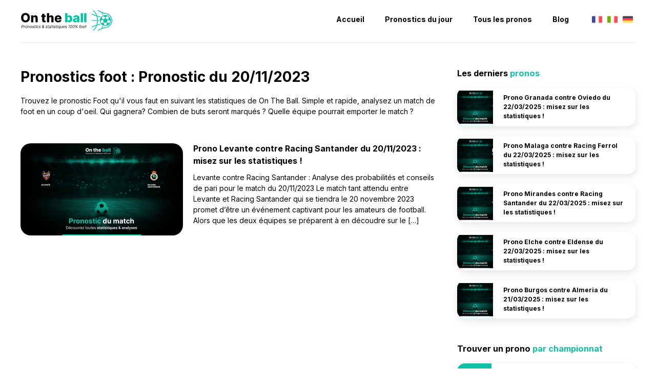

--- FILE ---
content_type: text/html; charset=UTF-8
request_url: https://on-the-ball.info/pronostics-foot/pronostic-du-20-11-2023/
body_size: 9254
content:
<!doctype html>
<html dir="ltr" lang="fr-FR" prefix="og: https://ogp.me/ns#">
<head>
	<meta charset="UTF-8">
	<meta name="viewport" content="width=device-width, initial-scale=1">
	<link rel="profile" href="https://gmpg.org/xfn/11">
 	<link href="https://fonts.googleapis.com/css2?family=Inter:wght@100;200;300;400;500;600;700;800;900&display=swap" rel="stylesheet"> 
 	<meta name="google-site-verification" content="ZULjRaIGzYPDRJe2A9rSRzFGU3a6k1Gp2tAOMMJF_xE" />
	<title>Pronostic du 20/11/2023 - On The Ball</title>

		<!-- All in One SEO 4.8.8 - aioseo.com -->
	<meta name="robots" content="max-image-preview:large" />
	<link rel="canonical" href="https://on-the-ball.info/pronostics-foot/pronostic-du-20-11-2023/" />
	<meta name="generator" content="All in One SEO (AIOSEO) 4.8.8" />
		<script type="application/ld+json" class="aioseo-schema">
			{"@context":"https:\/\/schema.org","@graph":[{"@type":"BreadcrumbList","@id":"https:\/\/on-the-ball.info\/pronostics-foot\/pronostic-du-20-11-2023\/#breadcrumblist","itemListElement":[{"@type":"ListItem","@id":"https:\/\/on-the-ball.info#listItem","position":1,"name":"Home","item":"https:\/\/on-the-ball.info","nextItem":{"@type":"ListItem","@id":"https:\/\/on-the-ball.info\/pronostics-foot\/pronostic-du-20-11-2023\/#listItem","name":"Pronostic du 20\/11\/2023"}},{"@type":"ListItem","@id":"https:\/\/on-the-ball.info\/pronostics-foot\/pronostic-du-20-11-2023\/#listItem","position":2,"name":"Pronostic du 20\/11\/2023","previousItem":{"@type":"ListItem","@id":"https:\/\/on-the-ball.info#listItem","name":"Home"}}]},{"@type":"CollectionPage","@id":"https:\/\/on-the-ball.info\/pronostics-foot\/pronostic-du-20-11-2023\/#collectionpage","url":"https:\/\/on-the-ball.info\/pronostics-foot\/pronostic-du-20-11-2023\/","name":"Pronostic du 20\/11\/2023 - On The Ball","inLanguage":"fr-FR","isPartOf":{"@id":"https:\/\/on-the-ball.info\/#website"},"breadcrumb":{"@id":"https:\/\/on-the-ball.info\/pronostics-foot\/pronostic-du-20-11-2023\/#breadcrumblist"}},{"@type":"Organization","@id":"https:\/\/on-the-ball.info\/#organization","name":"on-the-ball.info","description":"Tous les pronostics & statistiques 100% football \u00e0 ne pas manquer !","url":"https:\/\/on-the-ball.info\/"},{"@type":"WebSite","@id":"https:\/\/on-the-ball.info\/#website","url":"https:\/\/on-the-ball.info\/","name":"on-the-ball.info","description":"Tous les pronostics & statistiques 100% football \u00e0 ne pas manquer !","inLanguage":"fr-FR","publisher":{"@id":"https:\/\/on-the-ball.info\/#organization"}}]}
		</script>
		<!-- All in One SEO -->

<link rel='dns-prefetch' href='//www.googletagmanager.com' />
<link rel="alternate" type="application/rss+xml" title="On The Ball &raquo; Flux" href="https://on-the-ball.info/feed/" />
<link rel="alternate" type="application/rss+xml" title="On The Ball &raquo; Flux de la catégorie Pronostic du 20/11/2023" href="https://on-the-ball.info/pronostics-foot/pronostic-du-20-11-2023/feed/" />
		<!-- This site uses the Google Analytics by MonsterInsights plugin v9.8.0 - Using Analytics tracking - https://www.monsterinsights.com/ -->
		<!-- Remarque : MonsterInsights n’est actuellement pas configuré sur ce site. Le propriétaire doit authentifier son compte Google Analytics dans les réglages de MonsterInsights.  -->
					<!-- No tracking code set -->
				<!-- / Google Analytics by MonsterInsights -->
		<script>
window._wpemojiSettings = {"baseUrl":"https:\/\/s.w.org\/images\/core\/emoji\/14.0.0\/72x72\/","ext":".png","svgUrl":"https:\/\/s.w.org\/images\/core\/emoji\/14.0.0\/svg\/","svgExt":".svg","source":{"concatemoji":"https:\/\/on-the-ball.info\/wp-includes\/js\/wp-emoji-release.min.js?ver=6.1.9"}};
/*! This file is auto-generated */
!function(e,a,t){var n,r,o,i=a.createElement("canvas"),p=i.getContext&&i.getContext("2d");function s(e,t){var a=String.fromCharCode,e=(p.clearRect(0,0,i.width,i.height),p.fillText(a.apply(this,e),0,0),i.toDataURL());return p.clearRect(0,0,i.width,i.height),p.fillText(a.apply(this,t),0,0),e===i.toDataURL()}function c(e){var t=a.createElement("script");t.src=e,t.defer=t.type="text/javascript",a.getElementsByTagName("head")[0].appendChild(t)}for(o=Array("flag","emoji"),t.supports={everything:!0,everythingExceptFlag:!0},r=0;r<o.length;r++)t.supports[o[r]]=function(e){if(p&&p.fillText)switch(p.textBaseline="top",p.font="600 32px Arial",e){case"flag":return s([127987,65039,8205,9895,65039],[127987,65039,8203,9895,65039])?!1:!s([55356,56826,55356,56819],[55356,56826,8203,55356,56819])&&!s([55356,57332,56128,56423,56128,56418,56128,56421,56128,56430,56128,56423,56128,56447],[55356,57332,8203,56128,56423,8203,56128,56418,8203,56128,56421,8203,56128,56430,8203,56128,56423,8203,56128,56447]);case"emoji":return!s([129777,127995,8205,129778,127999],[129777,127995,8203,129778,127999])}return!1}(o[r]),t.supports.everything=t.supports.everything&&t.supports[o[r]],"flag"!==o[r]&&(t.supports.everythingExceptFlag=t.supports.everythingExceptFlag&&t.supports[o[r]]);t.supports.everythingExceptFlag=t.supports.everythingExceptFlag&&!t.supports.flag,t.DOMReady=!1,t.readyCallback=function(){t.DOMReady=!0},t.supports.everything||(n=function(){t.readyCallback()},a.addEventListener?(a.addEventListener("DOMContentLoaded",n,!1),e.addEventListener("load",n,!1)):(e.attachEvent("onload",n),a.attachEvent("onreadystatechange",function(){"complete"===a.readyState&&t.readyCallback()})),(e=t.source||{}).concatemoji?c(e.concatemoji):e.wpemoji&&e.twemoji&&(c(e.twemoji),c(e.wpemoji)))}(window,document,window._wpemojiSettings);
</script>
<style>
img.wp-smiley,
img.emoji {
	display: inline !important;
	border: none !important;
	box-shadow: none !important;
	height: 1em !important;
	width: 1em !important;
	margin: 0 0.07em !important;
	vertical-align: -0.1em !important;
	background: none !important;
	padding: 0 !important;
}
</style>
	
<link rel='stylesheet' id='wp-block-library-css' href='https://on-the-ball.info/wp-includes/css/dist/block-library/style.min.css?ver=6.1.9' media='all' />
<link rel='stylesheet' id='classic-theme-styles-css' href='https://on-the-ball.info/wp-includes/css/classic-themes.min.css?ver=1' media='all' />
<style id='global-styles-inline-css'>
body{--wp--preset--color--black: #000000;--wp--preset--color--cyan-bluish-gray: #abb8c3;--wp--preset--color--white: #ffffff;--wp--preset--color--pale-pink: #f78da7;--wp--preset--color--vivid-red: #cf2e2e;--wp--preset--color--luminous-vivid-orange: #ff6900;--wp--preset--color--luminous-vivid-amber: #fcb900;--wp--preset--color--light-green-cyan: #7bdcb5;--wp--preset--color--vivid-green-cyan: #00d084;--wp--preset--color--pale-cyan-blue: #8ed1fc;--wp--preset--color--vivid-cyan-blue: #0693e3;--wp--preset--color--vivid-purple: #9b51e0;--wp--preset--gradient--vivid-cyan-blue-to-vivid-purple: linear-gradient(135deg,rgba(6,147,227,1) 0%,rgb(155,81,224) 100%);--wp--preset--gradient--light-green-cyan-to-vivid-green-cyan: linear-gradient(135deg,rgb(122,220,180) 0%,rgb(0,208,130) 100%);--wp--preset--gradient--luminous-vivid-amber-to-luminous-vivid-orange: linear-gradient(135deg,rgba(252,185,0,1) 0%,rgba(255,105,0,1) 100%);--wp--preset--gradient--luminous-vivid-orange-to-vivid-red: linear-gradient(135deg,rgba(255,105,0,1) 0%,rgb(207,46,46) 100%);--wp--preset--gradient--very-light-gray-to-cyan-bluish-gray: linear-gradient(135deg,rgb(238,238,238) 0%,rgb(169,184,195) 100%);--wp--preset--gradient--cool-to-warm-spectrum: linear-gradient(135deg,rgb(74,234,220) 0%,rgb(151,120,209) 20%,rgb(207,42,186) 40%,rgb(238,44,130) 60%,rgb(251,105,98) 80%,rgb(254,248,76) 100%);--wp--preset--gradient--blush-light-purple: linear-gradient(135deg,rgb(255,206,236) 0%,rgb(152,150,240) 100%);--wp--preset--gradient--blush-bordeaux: linear-gradient(135deg,rgb(254,205,165) 0%,rgb(254,45,45) 50%,rgb(107,0,62) 100%);--wp--preset--gradient--luminous-dusk: linear-gradient(135deg,rgb(255,203,112) 0%,rgb(199,81,192) 50%,rgb(65,88,208) 100%);--wp--preset--gradient--pale-ocean: linear-gradient(135deg,rgb(255,245,203) 0%,rgb(182,227,212) 50%,rgb(51,167,181) 100%);--wp--preset--gradient--electric-grass: linear-gradient(135deg,rgb(202,248,128) 0%,rgb(113,206,126) 100%);--wp--preset--gradient--midnight: linear-gradient(135deg,rgb(2,3,129) 0%,rgb(40,116,252) 100%);--wp--preset--duotone--dark-grayscale: url('#wp-duotone-dark-grayscale');--wp--preset--duotone--grayscale: url('#wp-duotone-grayscale');--wp--preset--duotone--purple-yellow: url('#wp-duotone-purple-yellow');--wp--preset--duotone--blue-red: url('#wp-duotone-blue-red');--wp--preset--duotone--midnight: url('#wp-duotone-midnight');--wp--preset--duotone--magenta-yellow: url('#wp-duotone-magenta-yellow');--wp--preset--duotone--purple-green: url('#wp-duotone-purple-green');--wp--preset--duotone--blue-orange: url('#wp-duotone-blue-orange');--wp--preset--font-size--small: 13px;--wp--preset--font-size--medium: 20px;--wp--preset--font-size--large: 36px;--wp--preset--font-size--x-large: 42px;--wp--preset--spacing--20: 0.44rem;--wp--preset--spacing--30: 0.67rem;--wp--preset--spacing--40: 1rem;--wp--preset--spacing--50: 1.5rem;--wp--preset--spacing--60: 2.25rem;--wp--preset--spacing--70: 3.38rem;--wp--preset--spacing--80: 5.06rem;}:where(.is-layout-flex){gap: 0.5em;}body .is-layout-flow > .alignleft{float: left;margin-inline-start: 0;margin-inline-end: 2em;}body .is-layout-flow > .alignright{float: right;margin-inline-start: 2em;margin-inline-end: 0;}body .is-layout-flow > .aligncenter{margin-left: auto !important;margin-right: auto !important;}body .is-layout-constrained > .alignleft{float: left;margin-inline-start: 0;margin-inline-end: 2em;}body .is-layout-constrained > .alignright{float: right;margin-inline-start: 2em;margin-inline-end: 0;}body .is-layout-constrained > .aligncenter{margin-left: auto !important;margin-right: auto !important;}body .is-layout-constrained > :where(:not(.alignleft):not(.alignright):not(.alignfull)){max-width: var(--wp--style--global--content-size);margin-left: auto !important;margin-right: auto !important;}body .is-layout-constrained > .alignwide{max-width: var(--wp--style--global--wide-size);}body .is-layout-flex{display: flex;}body .is-layout-flex{flex-wrap: wrap;align-items: center;}body .is-layout-flex > *{margin: 0;}:where(.wp-block-columns.is-layout-flex){gap: 2em;}.has-black-color{color: var(--wp--preset--color--black) !important;}.has-cyan-bluish-gray-color{color: var(--wp--preset--color--cyan-bluish-gray) !important;}.has-white-color{color: var(--wp--preset--color--white) !important;}.has-pale-pink-color{color: var(--wp--preset--color--pale-pink) !important;}.has-vivid-red-color{color: var(--wp--preset--color--vivid-red) !important;}.has-luminous-vivid-orange-color{color: var(--wp--preset--color--luminous-vivid-orange) !important;}.has-luminous-vivid-amber-color{color: var(--wp--preset--color--luminous-vivid-amber) !important;}.has-light-green-cyan-color{color: var(--wp--preset--color--light-green-cyan) !important;}.has-vivid-green-cyan-color{color: var(--wp--preset--color--vivid-green-cyan) !important;}.has-pale-cyan-blue-color{color: var(--wp--preset--color--pale-cyan-blue) !important;}.has-vivid-cyan-blue-color{color: var(--wp--preset--color--vivid-cyan-blue) !important;}.has-vivid-purple-color{color: var(--wp--preset--color--vivid-purple) !important;}.has-black-background-color{background-color: var(--wp--preset--color--black) !important;}.has-cyan-bluish-gray-background-color{background-color: var(--wp--preset--color--cyan-bluish-gray) !important;}.has-white-background-color{background-color: var(--wp--preset--color--white) !important;}.has-pale-pink-background-color{background-color: var(--wp--preset--color--pale-pink) !important;}.has-vivid-red-background-color{background-color: var(--wp--preset--color--vivid-red) !important;}.has-luminous-vivid-orange-background-color{background-color: var(--wp--preset--color--luminous-vivid-orange) !important;}.has-luminous-vivid-amber-background-color{background-color: var(--wp--preset--color--luminous-vivid-amber) !important;}.has-light-green-cyan-background-color{background-color: var(--wp--preset--color--light-green-cyan) !important;}.has-vivid-green-cyan-background-color{background-color: var(--wp--preset--color--vivid-green-cyan) !important;}.has-pale-cyan-blue-background-color{background-color: var(--wp--preset--color--pale-cyan-blue) !important;}.has-vivid-cyan-blue-background-color{background-color: var(--wp--preset--color--vivid-cyan-blue) !important;}.has-vivid-purple-background-color{background-color: var(--wp--preset--color--vivid-purple) !important;}.has-black-border-color{border-color: var(--wp--preset--color--black) !important;}.has-cyan-bluish-gray-border-color{border-color: var(--wp--preset--color--cyan-bluish-gray) !important;}.has-white-border-color{border-color: var(--wp--preset--color--white) !important;}.has-pale-pink-border-color{border-color: var(--wp--preset--color--pale-pink) !important;}.has-vivid-red-border-color{border-color: var(--wp--preset--color--vivid-red) !important;}.has-luminous-vivid-orange-border-color{border-color: var(--wp--preset--color--luminous-vivid-orange) !important;}.has-luminous-vivid-amber-border-color{border-color: var(--wp--preset--color--luminous-vivid-amber) !important;}.has-light-green-cyan-border-color{border-color: var(--wp--preset--color--light-green-cyan) !important;}.has-vivid-green-cyan-border-color{border-color: var(--wp--preset--color--vivid-green-cyan) !important;}.has-pale-cyan-blue-border-color{border-color: var(--wp--preset--color--pale-cyan-blue) !important;}.has-vivid-cyan-blue-border-color{border-color: var(--wp--preset--color--vivid-cyan-blue) !important;}.has-vivid-purple-border-color{border-color: var(--wp--preset--color--vivid-purple) !important;}.has-vivid-cyan-blue-to-vivid-purple-gradient-background{background: var(--wp--preset--gradient--vivid-cyan-blue-to-vivid-purple) !important;}.has-light-green-cyan-to-vivid-green-cyan-gradient-background{background: var(--wp--preset--gradient--light-green-cyan-to-vivid-green-cyan) !important;}.has-luminous-vivid-amber-to-luminous-vivid-orange-gradient-background{background: var(--wp--preset--gradient--luminous-vivid-amber-to-luminous-vivid-orange) !important;}.has-luminous-vivid-orange-to-vivid-red-gradient-background{background: var(--wp--preset--gradient--luminous-vivid-orange-to-vivid-red) !important;}.has-very-light-gray-to-cyan-bluish-gray-gradient-background{background: var(--wp--preset--gradient--very-light-gray-to-cyan-bluish-gray) !important;}.has-cool-to-warm-spectrum-gradient-background{background: var(--wp--preset--gradient--cool-to-warm-spectrum) !important;}.has-blush-light-purple-gradient-background{background: var(--wp--preset--gradient--blush-light-purple) !important;}.has-blush-bordeaux-gradient-background{background: var(--wp--preset--gradient--blush-bordeaux) !important;}.has-luminous-dusk-gradient-background{background: var(--wp--preset--gradient--luminous-dusk) !important;}.has-pale-ocean-gradient-background{background: var(--wp--preset--gradient--pale-ocean) !important;}.has-electric-grass-gradient-background{background: var(--wp--preset--gradient--electric-grass) !important;}.has-midnight-gradient-background{background: var(--wp--preset--gradient--midnight) !important;}.has-small-font-size{font-size: var(--wp--preset--font-size--small) !important;}.has-medium-font-size{font-size: var(--wp--preset--font-size--medium) !important;}.has-large-font-size{font-size: var(--wp--preset--font-size--large) !important;}.has-x-large-font-size{font-size: var(--wp--preset--font-size--x-large) !important;}
.wp-block-navigation a:where(:not(.wp-element-button)){color: inherit;}
:where(.wp-block-columns.is-layout-flex){gap: 2em;}
.wp-block-pullquote{font-size: 1.5em;line-height: 1.6;}
</style>
<link rel='stylesheet' id='intheball-style-css' href='https://on-the-ball.info/wp-content/themes/intheball/style.css?ver=1.0.0' media='all' />
<link rel='stylesheet' id='intheball-responsive-css' href='https://on-the-ball.info/wp-content/themes/intheball/responsive.css?ver=1.0.0' media='all' />
<link rel="https://api.w.org/" href="https://on-the-ball.info/wp-json/" /><link rel="alternate" type="application/json" href="https://on-the-ball.info/wp-json/wp/v2/categories/871" /><link rel="EditURI" type="application/rsd+xml" title="RSD" href="https://on-the-ball.info/xmlrpc.php?rsd" />
<link rel="wlwmanifest" type="application/wlwmanifest+xml" href="https://on-the-ball.info/wp-includes/wlwmanifest.xml" />
<meta name="generator" content="WordPress 6.1.9" />
<meta name="generator" content="Site Kit by Google 1.163.0" /><link rel="icon" href="https://on-the-ball.info/wp-content/uploads/2023/03/cropped-logo-on-the-ball-32x32.png" sizes="32x32" />
<link rel="icon" href="https://on-the-ball.info/wp-content/uploads/2023/03/cropped-logo-on-the-ball-192x192.png" sizes="192x192" />
<link rel="apple-touch-icon" href="https://on-the-ball.info/wp-content/uploads/2023/03/cropped-logo-on-the-ball-180x180.png" />
<meta name="msapplication-TileImage" content="https://on-the-ball.info/wp-content/uploads/2023/03/cropped-logo-on-the-ball-270x270.png" />
</head>

<body class="archive category category-pronostic-du-20-11-2023 category-871 hfeed">
<svg xmlns="http://www.w3.org/2000/svg" viewBox="0 0 0 0" width="0" height="0" focusable="false" role="none" style="visibility: hidden; position: absolute; left: -9999px; overflow: hidden;" ><defs><filter id="wp-duotone-dark-grayscale"><feColorMatrix color-interpolation-filters="sRGB" type="matrix" values=" .299 .587 .114 0 0 .299 .587 .114 0 0 .299 .587 .114 0 0 .299 .587 .114 0 0 " /><feComponentTransfer color-interpolation-filters="sRGB" ><feFuncR type="table" tableValues="0 0.49803921568627" /><feFuncG type="table" tableValues="0 0.49803921568627" /><feFuncB type="table" tableValues="0 0.49803921568627" /><feFuncA type="table" tableValues="1 1" /></feComponentTransfer><feComposite in2="SourceGraphic" operator="in" /></filter></defs></svg><svg xmlns="http://www.w3.org/2000/svg" viewBox="0 0 0 0" width="0" height="0" focusable="false" role="none" style="visibility: hidden; position: absolute; left: -9999px; overflow: hidden;" ><defs><filter id="wp-duotone-grayscale"><feColorMatrix color-interpolation-filters="sRGB" type="matrix" values=" .299 .587 .114 0 0 .299 .587 .114 0 0 .299 .587 .114 0 0 .299 .587 .114 0 0 " /><feComponentTransfer color-interpolation-filters="sRGB" ><feFuncR type="table" tableValues="0 1" /><feFuncG type="table" tableValues="0 1" /><feFuncB type="table" tableValues="0 1" /><feFuncA type="table" tableValues="1 1" /></feComponentTransfer><feComposite in2="SourceGraphic" operator="in" /></filter></defs></svg><svg xmlns="http://www.w3.org/2000/svg" viewBox="0 0 0 0" width="0" height="0" focusable="false" role="none" style="visibility: hidden; position: absolute; left: -9999px; overflow: hidden;" ><defs><filter id="wp-duotone-purple-yellow"><feColorMatrix color-interpolation-filters="sRGB" type="matrix" values=" .299 .587 .114 0 0 .299 .587 .114 0 0 .299 .587 .114 0 0 .299 .587 .114 0 0 " /><feComponentTransfer color-interpolation-filters="sRGB" ><feFuncR type="table" tableValues="0.54901960784314 0.98823529411765" /><feFuncG type="table" tableValues="0 1" /><feFuncB type="table" tableValues="0.71764705882353 0.25490196078431" /><feFuncA type="table" tableValues="1 1" /></feComponentTransfer><feComposite in2="SourceGraphic" operator="in" /></filter></defs></svg><svg xmlns="http://www.w3.org/2000/svg" viewBox="0 0 0 0" width="0" height="0" focusable="false" role="none" style="visibility: hidden; position: absolute; left: -9999px; overflow: hidden;" ><defs><filter id="wp-duotone-blue-red"><feColorMatrix color-interpolation-filters="sRGB" type="matrix" values=" .299 .587 .114 0 0 .299 .587 .114 0 0 .299 .587 .114 0 0 .299 .587 .114 0 0 " /><feComponentTransfer color-interpolation-filters="sRGB" ><feFuncR type="table" tableValues="0 1" /><feFuncG type="table" tableValues="0 0.27843137254902" /><feFuncB type="table" tableValues="0.5921568627451 0.27843137254902" /><feFuncA type="table" tableValues="1 1" /></feComponentTransfer><feComposite in2="SourceGraphic" operator="in" /></filter></defs></svg><svg xmlns="http://www.w3.org/2000/svg" viewBox="0 0 0 0" width="0" height="0" focusable="false" role="none" style="visibility: hidden; position: absolute; left: -9999px; overflow: hidden;" ><defs><filter id="wp-duotone-midnight"><feColorMatrix color-interpolation-filters="sRGB" type="matrix" values=" .299 .587 .114 0 0 .299 .587 .114 0 0 .299 .587 .114 0 0 .299 .587 .114 0 0 " /><feComponentTransfer color-interpolation-filters="sRGB" ><feFuncR type="table" tableValues="0 0" /><feFuncG type="table" tableValues="0 0.64705882352941" /><feFuncB type="table" tableValues="0 1" /><feFuncA type="table" tableValues="1 1" /></feComponentTransfer><feComposite in2="SourceGraphic" operator="in" /></filter></defs></svg><svg xmlns="http://www.w3.org/2000/svg" viewBox="0 0 0 0" width="0" height="0" focusable="false" role="none" style="visibility: hidden; position: absolute; left: -9999px; overflow: hidden;" ><defs><filter id="wp-duotone-magenta-yellow"><feColorMatrix color-interpolation-filters="sRGB" type="matrix" values=" .299 .587 .114 0 0 .299 .587 .114 0 0 .299 .587 .114 0 0 .299 .587 .114 0 0 " /><feComponentTransfer color-interpolation-filters="sRGB" ><feFuncR type="table" tableValues="0.78039215686275 1" /><feFuncG type="table" tableValues="0 0.94901960784314" /><feFuncB type="table" tableValues="0.35294117647059 0.47058823529412" /><feFuncA type="table" tableValues="1 1" /></feComponentTransfer><feComposite in2="SourceGraphic" operator="in" /></filter></defs></svg><svg xmlns="http://www.w3.org/2000/svg" viewBox="0 0 0 0" width="0" height="0" focusable="false" role="none" style="visibility: hidden; position: absolute; left: -9999px; overflow: hidden;" ><defs><filter id="wp-duotone-purple-green"><feColorMatrix color-interpolation-filters="sRGB" type="matrix" values=" .299 .587 .114 0 0 .299 .587 .114 0 0 .299 .587 .114 0 0 .299 .587 .114 0 0 " /><feComponentTransfer color-interpolation-filters="sRGB" ><feFuncR type="table" tableValues="0.65098039215686 0.40392156862745" /><feFuncG type="table" tableValues="0 1" /><feFuncB type="table" tableValues="0.44705882352941 0.4" /><feFuncA type="table" tableValues="1 1" /></feComponentTransfer><feComposite in2="SourceGraphic" operator="in" /></filter></defs></svg><svg xmlns="http://www.w3.org/2000/svg" viewBox="0 0 0 0" width="0" height="0" focusable="false" role="none" style="visibility: hidden; position: absolute; left: -9999px; overflow: hidden;" ><defs><filter id="wp-duotone-blue-orange"><feColorMatrix color-interpolation-filters="sRGB" type="matrix" values=" .299 .587 .114 0 0 .299 .587 .114 0 0 .299 .587 .114 0 0 .299 .587 .114 0 0 " /><feComponentTransfer color-interpolation-filters="sRGB" ><feFuncR type="table" tableValues="0.098039215686275 1" /><feFuncG type="table" tableValues="0 0.66274509803922" /><feFuncB type="table" tableValues="0.84705882352941 0.41960784313725" /><feFuncA type="table" tableValues="1 1" /></feComponentTransfer><feComposite in2="SourceGraphic" operator="in" /></filter></defs></svg><div id="page" class="site">

	
		<div class="menu-mobile">
			<div class="flex relative justicenter">
				<a href="javascript:void(0)" class="toggle-m">
				<svg class="ham hamRotate ham7" viewBox="0 0 100 100" width="80" onclick="this.classList.toggle('active');document.getElementById('menu-m').classList.toggle('active')">
				  <path
				        class="line top"
				        d="m 70,33 h -40 c 0,0 -6,1.368796 -6,8.5 0,7.131204 6,8.5013 6,8.5013 l 20,-0.0013" />
				  <path
				        class="line middle"
				        d="m 70,50 h -40" />
				  <path
				        class="line bottom"
				        d="m 69.575405,67.073826 h -40 c -5.592752,0 -6.873604,-9.348582 1.371031,-9.348582 8.244634,0 19.053564,21.797129 19.053564,12.274756 l 0,-40" />
				</svg>					
				</a>
				<img src="https://on-the-ball.info/wp-content/uploads/2023/03/logo-on-the-ball.png" class="logo-mobile">
			</div>
		</div>

		<div id="menu-m">
			<ul class="menu-li">
				<li><a href="https://on-the-ball.info/" class="">Accueil</a></li>
				<li><a href="/pronostics-foot/pronostic-du-21-01-2026">Pronostics du jour</a></li>
				<li><a href="/pronostics-foot">Tous les pronos</a></li>
				<li><a href="/blog">Le blog 100% foot</a></li>
				<div class="bigsep"></div>
				<p>Retrouvez tous les pronostics foot sur les plus grands championnats sur <strong>In The Ball !</strong></p>
			</ul>
		</div>

	<div class="content-boxed">
		<div class="flex menu-principal aligncenter space-between noM">
			<a href="">
				<img src="https://on-the-ball.info/wp-content/uploads/2023/03/logo-on-the-ball.png" class="logo-main">
			</a>
			<ul class="menu-list">
				<li><a href="https://on-the-ball.info/" class="">Accueil</a></li>
				<li><a href="/pronostics-foot/pronostic-du-21-01-2026">Pronostics du jour</a></li>
				<li><a href="/pronostics-foot">Tous les pronos</a></li>
				<li><a href="/blog" class="mRight20">Blog</a></li>
				<li><a href="https://on-the-ball.info/" class="m-country"><img src="https://on-the-ball.info/wp-content/uploads/2023/03/france.png" class="m-ctry"></a></li>
				<li><a href="https://it.on-the-ball.info/" class="m-country"><img src="https://on-the-ball.info/wp-content/uploads/2023/03/italie.png" class="m-ctry"></a></li>
				<li><a href="https://de.on-the-ball.info/" class="m-country"><img src="https://on-the-ball.info/wp-content/uploads/2023/03/allemagne.png" class="m-ctry"></a></li>
			</ul>
		</div>



<style>
.nav-links{
	display:flex;
}

.desc_b p{
	margin-top:10px !important;
}

.nav-next a, .nav-previous a{
    text-decoration: none;
    color: #FFF;
    background: #11bfa7;
    display: inline-block;
    padding: 10px 20px;
    border-radius: 35px;
    font-weight: 600;
    margin-top: 15px;
    margin-right:5px;
}

.screen-reader-text{
	display:none;
}

h1{
	margin-top:0px;
}
</style>

	<main id="primary" class="site-main">

<div class="flex mTop50 toColumn mmTop30">
	<div class="w70 mRight40 wm100 mRnone wt100">


		
			<header class="page-header">
				<h1>Pronostics foot : <span>Pronostic du 20/11/2023</span></h1>		<p class="mBot50">Trouvez le pronostic Foot qu'il vous faut en suivant les statistiques de On The Ball. Simple et  rapide, analysez un match de foot en un coup d'oeil. Qui gagnera? Combien de buts seront marqués ? Quelle équipe pourrait emporter le match ?</p>
			</header><!-- .page-header -->

			
				<a href="https://on-the-ball.info/prono-levante-contre-racing-santander-du-20-11-2023-misez-sur-les-statistiques/" class="link_blog mBot30 mmBot10">
					<div class="blog-item flex aligncenter toColumn">
						<div class="w40 mRight20 wm100 wt100 mRnone mmBot10 mtBot10">
							<div class="maxibox">
								<img src="https://on-the-ball.info/wp-content/uploads/2023/11/media-levante-racing-santander-20-11-2023.png" class="w100 otb-radius">
							</div>
						</div>
						<div class="w60 wm100 wt100 mtTop10">
							<h2 class="title_b">Prono Levante contre Racing Santander du 20/11/2023 : misez sur les statistiques !</h2>
							<div class="desc_b"><p>Levante contre Racing Santander : Analyse des probabilités et conseils de pari pour le match du 20/11/2023 Le match tant attendu entre Levante et Racing Santander qui se tiendra le 20 novembre 2023 promet d&rsquo;être un événement captivant pour les amateurs de football. Alors que les deux équipes se préparent à en découdre sur le [&hellip;]</p>
</div>
						</div>
					</div>
				</a>

				</div>
			<div class="w30 wm100 mmTop30 wt100">
				<h3>Les derniers <span class="sublight">pronos</span></h3>
				
					
					<div class="prono_d aligncenter flex mTop20">
						<div class="padders2 flex aligncenter">
							<div class="w20 cover-otb">
								<img src="https://on-the-ball.info/wp-content/uploads/2025/03/media-granada-oviedo-22-03-2025.png" width="100%" class="mRight10">
							</div>
							<div class="w80 metas-otb">
								<a href="https://on-the-ball.info/prono-granada-contre-oviedo-du-22-03-2025-misez-sur-les-statistiques/" class="link_d">
									<span class="title_d" style="line-height:1.3em">Prono Granada contre Oviedo du 22/03/2025 : misez sur les statistiques !</span>
								</a>
							</div>
						</div>
					</div>		

					
					<div class="prono_d aligncenter flex mTop20">
						<div class="padders2 flex aligncenter">
							<div class="w20 cover-otb">
								<img src="https://on-the-ball.info/wp-content/uploads/2025/03/media-malaga-racing-ferrol-22-03-2025.png" width="100%" class="mRight10">
							</div>
							<div class="w80 metas-otb">
								<a href="https://on-the-ball.info/prono-malaga-contre-racing-ferrol-du-22-03-2025-misez-sur-les-statistiques/" class="link_d">
									<span class="title_d" style="line-height:1.3em">Prono Malaga contre Racing Ferrol du 22/03/2025 : misez sur les statistiques !</span>
								</a>
							</div>
						</div>
					</div>		

					
					<div class="prono_d aligncenter flex mTop20">
						<div class="padders2 flex aligncenter">
							<div class="w20 cover-otb">
								<img src="https://on-the-ball.info/wp-content/uploads/2025/03/media-mirandes-racing-santander-22-03-2025.png" width="100%" class="mRight10">
							</div>
							<div class="w80 metas-otb">
								<a href="https://on-the-ball.info/prono-mirandes-contre-racing-santander-du-22-03-2025-misez-sur-les-statistiques/" class="link_d">
									<span class="title_d" style="line-height:1.3em">Prono Mirandes contre Racing Santander du 22/03/2025 : misez sur les statistiques !</span>
								</a>
							</div>
						</div>
					</div>		

					
					<div class="prono_d aligncenter flex mTop20">
						<div class="padders2 flex aligncenter">
							<div class="w20 cover-otb">
								<img src="https://on-the-ball.info/wp-content/uploads/2025/03/media-elche-eldense-22-03-2025.png" width="100%" class="mRight10">
							</div>
							<div class="w80 metas-otb">
								<a href="https://on-the-ball.info/prono-elche-contre-eldense-du-22-03-2025-misez-sur-les-statistiques/" class="link_d">
									<span class="title_d" style="line-height:1.3em">Prono Elche contre Eldense du 22/03/2025 : misez sur les statistiques !</span>
								</a>
							</div>
						</div>
					</div>		

					
					<div class="prono_d aligncenter flex mTop20">
						<div class="padders2 flex aligncenter">
							<div class="w20 cover-otb">
								<img src="https://on-the-ball.info/wp-content/uploads/2025/03/media-burgos-almeria-21-03-2025.png" width="100%" class="mRight10">
							</div>
							<div class="w80 metas-otb">
								<a href="https://on-the-ball.info/prono-burgos-contre-almeria-du-21-03-2025-misez-sur-les-statistiques/" class="link_d">
									<span class="title_d" style="line-height:1.3em">Prono Burgos contre Almeria du 21/03/2025 : misez sur les statistiques !</span>
								</a>
							</div>
						</div>
					</div>		

					
				<h3 class="mTop50">Trouver un prono <span class="sublight">par championnat</span></h3>
					<div class="prono_d aligncenter flex mTop20">
						<div class="w20 bluebox mRight20">
							<img src="https://soccerstats.fr/wp-content/themes/soccerstat/img/soccer.png" class="picto_d">
						</div>
						<div class="w80 padders">
							<a href="https://on-the-ball.info/pronostics-foot/france-ligue-1" class="link_d">
								<span class="title_d">Pronostic Ligue 1</span>
								<span class="sub_d">Tous les pronostics foot ligue 1</span>
							</a>
						</div>
					</div>
					<div class="prono_d aligncenter flex mTop20">
						<div class="w20 bluebox mRight20">
							<img src="https://soccerstats.fr/wp-content/themes/soccerstat/img/soccer.png" class="picto_d">
						</div>
						<div class="w80 padders">
							<a href="https://on-the-ball.info/pronostics-foot/italie-serie-a" class="link_d">
								<span class="title_d">Pronostic Serie A</span>
								<span class="sub_d">Tous les pronostics foot serie a</span>
							</a>
						</div>
					</div>
					<div class="prono_d aligncenter flex mTop20">
						<div class="w20 bluebox mRight20">
							<img src="https://soccerstats.fr/wp-content/themes/soccerstat/img/soccer.png" class="picto_d">
						</div>
						<div class="w80 padders">
							<a href="https://on-the-ball.info/pronostics-foot/angleterre-premier-league" class="link_d">
								<span class="title_d">Pronostic Premier League</span>
								<span class="sub_d">Tous les pronostics foot premier league</span>
							</a>
						</div>
					</div>
					<div class="prono_d aligncenter flex mTop20">
						<div class="w20 bluebox mRight20">
							<img src="https://soccerstats.fr/wp-content/themes/soccerstat/img/soccer.png" class="picto_d">
						</div>
						<div class="w80 padders">
							<a href="https://on-the-ball.info/pronostics-foot/espagne-la-liga" class="link_d">
								<span class="title_d">Pronostic Liga</span>
								<span class="sub_d">Tous les pronostics foot liga</span>
							</a>
						</div>
					</div>
					<div class="prono_d aligncenter flex mTop20">
						<div class="w20 bluebox mRight20">
							<img src="https://soccerstats.fr/wp-content/themes/soccerstat/img/soccer.png" class="picto_d">
						</div>
						<div class="w80 padders">
							<a href="https://on-the-ball.info/pronostics-foot/allemagne-bundesliga" class="link_d">
								<span class="title_d">Pronostic Bundesliga</span>
								<span class="sub_d">Tous les pronostics foot bundesliga</span>
							</a>
						</div>
					</div>

					<img src="https://on-the-ball.info/wp-content/uploads/2023/03/prono-foot-on-the-ball.jpg" class="w100 mTop30 otb-radius">
			</div>
		</div>
	</main><!-- #main -->





	</div>
	<div class="footer mTop80">
		<div class="content-boxed">
			<div class="flex toColumn notColumn">
				<div class="w33 mRight30 wm100 mRnone mmBot30">
					<img src="https://on-the-ball.info/wp-content/uploads/2023/03/logo-on-the-ball-white.png" class="logo_footer w50">
					<h3 class="mTop20">On The Ball | Statistiques et Pronostics Football</h3>
					<p class="fs13">On The Ball en français est un site de statistique sur les matchs de football. Le site on-the-ball.info propose également des <a style="text-decoration:none;color: #fff;" href="https://winflix.net">pronostics sur chaque match de foot</a> comprenant des statistiques. Faites confiance aux analyses et au chiffres pour trouver des pronostics gratuits et un accès gratuit aux statistiques foot. </p>
					<ul class="footer-links">
						<li><a href="https://winflix.net/"><img src="https://winflix.net/logo/logo_2.png"> Découvrez les meilleurs pronostics foot</a></li>
						<li><a href="https://winflix.net/de/"><img src="https://winflix.net/logo/logo_25.png"> Sportwetten Tipps Vorhersagen</a></li>
						<li><a href="https://winflix.net/it/"><img src="https://winflix.net/logo/logo_768.png"> Pronostici Calcio</a></li>
					</ul>
				</div>
				<div class="w33 mRight30 wm100 mRnone mmBot30">
					<h3 class="title_footer">Accès rapide <span class="sublight">aux pronos</span></h3>
					<ul class="footer-list">
					
						
						<li><a href="https://on-the-ball.info/prono-granada-contre-oviedo-du-22-03-2025-misez-sur-les-statistiques/">Prono Granada contre Oviedo du 22/03/2025 : misez sur les statistiques !</a></li>

						
						<li><a href="https://on-the-ball.info/prono-malaga-contre-racing-ferrol-du-22-03-2025-misez-sur-les-statistiques/">Prono Malaga contre Racing Ferrol du 22/03/2025 : misez sur les statistiques !</a></li>

						
						<li><a href="https://on-the-ball.info/prono-mirandes-contre-racing-santander-du-22-03-2025-misez-sur-les-statistiques/">Prono Mirandes contre Racing Santander du 22/03/2025 : misez sur les statistiques !</a></li>

						
						<li><a href="https://on-the-ball.info/prono-elche-contre-eldense-du-22-03-2025-misez-sur-les-statistiques/">Prono Elche contre Eldense du 22/03/2025 : misez sur les statistiques !</a></li>

						
						<li><a href="https://on-the-ball.info/prono-burgos-contre-almeria-du-21-03-2025-misez-sur-les-statistiques/">Prono Burgos contre Almeria du 21/03/2025 : misez sur les statistiques !</a></li>

											</ul>
				</div>
				<div class="w33 wm100">
					<h3 class="title_footer">Pronostic foot <span class="sublight">par championnat</span></h3>
					<ul class="footer-list">
						<li><a href="https://on-the-ball.info/pronostics-foot/france-ligue-1/">Pronostic foot Ligue 1 - France</a></li>
						<li><a href="https://on-the-ball.info/pronostics-foot/italie-serie-a/">Pronostic foot Serie A - Italie</a></li>
						<li><a href="https://on-the-ball.info/pronostics-foot/angleterre-premier-league/">Pronostic foot Premier League - Angleterre</a></li>
						<li><a href="https://on-the-ball.info/pronostics-foot/espagne-la-liga/">Pronostic foot Liga - Espagne</a></li>
						<li><a href="https://on-the-ball.info/pronostics-foot/allemagne-bundesliga/">Pronostic foot Bundesliga - Allemagne</a></li>
					</ul>
				</div>
			</div>

			<div class="separator"></div>

			<span class="subfooter">© Copyright 2020-2023 / On The Ball - Mentions légales - CGU</span>
		</div>
	</div>
</div><!-- #page -->

<script src='https://on-the-ball.info/wp-content/themes/intheball/js/navigation.js?ver=1.0.0' id='intheball-navigation-js'></script>

</body>
</html>


<!-- Page uncached by LiteSpeed Cache 7.6.2 on 2026-01-21 16:10:59 -->

--- FILE ---
content_type: text/css
request_url: https://on-the-ball.info/wp-content/themes/intheball/style.css?ver=1.0.0
body_size: 1862
content:
/*!
Theme Name: intheball
Theme URI: https://s-media.fr
Author: S MEDIA
Author URI: https://s-media.fr
Description: Description
Version: 1.0.0
Tested up to: 5.4
Requires PHP: 5.6
License: GNU General Public License v2 or later
License URI: LICENSE
Text Domain: intheball
Tags: custom-background, custom-logo, custom-menu, featured-images, threaded-comments, translation-ready
*/

*{
	margin:0;
	padding:0;
}

body{
	font-family: 'Inter', sans-serif;
	font-size:14px;
}

p{
	line-height:1.5em;
	font-weight: 400;
	font-size:14px;
	margin:20px 0;
}

.single h1{
	line-height:1.4em;
}

.se {
	font-size: 14px;
	line-height: 1.5em;
}

.content-boxed{
	max-width:1200px;
	margin:0 auto;
}

.menu-principal{
	padding:10px 0;
	border-bottom:1px solid rgba(0,0,0,0.1);
}

.menu-list{
	list-style: none;
	display:flex;
}

.logo-main{
	max-width:180px;
}

.menu-list a{
	text-decoration: none;
	color:#000;
	font-weight:700;
	display:inline-block;
	padding:20px;
	box-sizing: border-box;
	font-size:14px;
	transition:.2s ease;
}

.menu-list a:hover{
	color:#11bfa7;
}

.item_dujour{
	position:relative;
	width:100%;
	overflow:hidden;
	height:500px;
}

.item_dujour figcaption{
	position:absolute;
	bottom:30px;
	right:40px;
	font-weight:700;
}

.item_dujour figcaption a{
	text-decoration: none;
	font-size:14px;
}

.item_dujour figcaption img{
	width:25px;
}

.item_dujour figcaption span{
	color:#FFF;
	display:block;
	margin-top:5px;
}

.img_cover_duj{
	width:100%;
	height:100%;
	object-fit: cover;
}

.title_figure_1{
	color:#FFF;
	position:absolute;
	left:0;
	top:50%;
	transform:translateY(-50%);
	font-weight:700;
	font-size:30px;
	max-width:35%;
	line-height:1.4em;
	border-left:15px solid white;
	display:block;
	padding-left:25px;
}

.sublight{
	color:#11bfa7;
}

.otb-radius {
	border-radius: 20px;
}

.prono_valide{
	box-shadow:1px 5px 15px rgba(0,0,0,0.1);
	padding:14px 12px;
	box-sizing: border-box;
	border-radius:15px;
}

.like_v{
	width:20px;
}

.match_v{
	display:block;
	font-weight:700;
	margin-bottom:4px;
	font-size:13px !important;
}

.prono_v{
	display:block;
	font-size:13px;
}

.cote_v{
	color:#FFF;
	display:block;
	width:100%;
	background:#11bfa7;
	text-align:center;
	padding:8px 5px 6px;
	box-sizing: border-box;
	border-radius:8px;
	font-size: 12px;
	font-weight:700;
}

.btn_light{
	color:#FFF;
	text-decoration: none;
	display:inline-block;
	padding:13px 20px;
	box-sizing: border-box;
	border-radius: 35px;
	background:#11bfa7;
	font-weight:700;
}

.last_prono_item{
	height:350px;
	position:relative;
}

.last_prono_item img{
	width:100%;
	height:100%;
	object-fit:cover;
}

.last_prono_item figcaption{
	position:absolute;
	bottom:0;
	left:0;
	padding:15px;
	box-sizing: border-box;
}

.last_prono_item h3 {
	color: #FFF;
	line-height: 1.5em;
	font-size: 14px;
}

.tags{
	display:flex;
	flex-wrap: wrap;
	margin-top:20px;
}

.tag {
	background: #11bfa7;
	color: #FFF;
	display: inline-block;
	padding: 5px 9px;
	font-size: 9px;
	margin-right: 8px;
	font-weight: 500;
	margin-bottom: 8px;
	text-decoration: none;
	border-radius: 35px;
}

.prono_d{
	box-shadow: 1px 5px 15px rgba(0,0,0,0.1);
	border-radius:15px;
	overflow:hidden;
}

.bluebox{
	background:#11bfa7;
	padding:31px 15px;
	box-sizing: border-box;
	display:flex;
	justify-content: center;
	align-items: center;
	height:100%;
}

.link_d{
	text-decoration: none;
	color:#000;
}

.title_d{
	font-weight:700;
	display:block;
	line-height:1.5em !important
}

.metas-otb{
	padding:10px 20px;
	box-sizing:border-box;
}

.sub_d{
	font-size:13px;
}

.picto_d{
	width:15px;
}

.padders{
	padding:20px 0;
}

.padders2{
	padding:0px;
	box-sizing:border-box;
}

.cover-otb{
	height: 65px;
	position: relative;
}

.cover-otb img{
	object-fit:cover;
	height:100%;
	width:100%;
}

.padders2 span{
	font-size:12px;
}

.footer{
	border-top:5px solid #11bfa7;
}

.footer h3{
	color:#FFF;
}

.footer p{
	color:#FFF;
}

h3.title_footer{
	margin-bottom:20px;
	padding:0 10px;
	box-sizing: border-box;
	color:#FFF;
}

.footer-list{
	text-decoration: none;
	list-style: none;
	list-style-position: inside;
}

.footer-list li a{
	text-decoration: none;
	padding:10px;
	display:block;
	box-sizing: border-box;
	color:#FFF;
	border-bottom:1px solid rgba(255,255,255,0.1);
	font-size:13px;
	line-height:1.5em;
	font-weight:500;
}

.footer-list ul li:last-child a{
	border-bottom:0px;
}

.footer{
	background:#141414;
	padding:80px 0;
}

.separator{
	width:100%;
	height:1px;
	background:rgba(255,255,255,0.1);
	margin:50px 0;
}

.w48{
	width:48% !important;
}

.otb-switch{
	color: #FFF;
	background: #11bea6;
	display: inline-block;
	padding: 10px 20px;
	border-radius: 10px;
	font-weight: 600;
	margin:0 5px;
}

.otb-list h2{
	font-size: 12px;
	line-height: 1.5em;
}

.otb-cov{
	display: block;
	height: 50px;
	position: relative;
	border-radius: 10px;
	overflow: hidden;
}

.otb-list{
	border: 1px solid rgba(0,0,0,0.07);
	border-radius: 15px;
	padding: 15px;
	box-sizing: border-box;
}

.otb-cov img{
	object-fit:cover;
	height:100%;
}

.fs13{
	font-size:13px;
}

.subfooter{
	color:#FFF;
	display:block;
	text-align:center;
	font-size:13px;
}

p a{
	color:#000;
}

.single ul{
	list-style-position: inside;
	margin:20px 0;
}

.single ul li{
	line-height:1.4em;
}

#breadcrumbs a{
	text-decoration: none;
	color:#000;
}


.blog-item h2 {
	font-size: 16px;
	margin-bottom: 0px;
	transition: .2s ease;
	line-height: 1.5em;
	display: block;
}

.blog-item:hover h2{
	color:#11bfa7 !important;
}

.date_b{
	font-size: 12px;
}

p.desc_b{
	margin:10px 0 !important;
}

.link_blog{
	color:#000;
	display:block;
	text-decoration: none;
}

.maxibox{
	height:180px;
	position:relative;
}

.maxibox img{
	height:100%;
	object-fit: cover;
}

.justicenter{
	justify-content: center;
}

.menu-mobile{
	display:none;
}

#menu-m{
	opacity:0;
	pointer-events: none;
	transition:.2s ease;
}

#menu-m{
	background:white;
	position:fixed;
	top:74px;
	left:0;
	width:100%;
	height:calc(100% - 74px);
	z-index:9999;
}

.title-h2{
	font-size:22px;
	font-weight:700;
}

.footer-links{
	list-style-position: inside;
	list-style:none;
}

.footer-links a{
	color:#FFF;
	text-decoration:none;
	display:flex;
	align-items:center;
	font-size:13px;
	margin-bottom:10px;
}

.footer-links a img{
	width:20px;
	margin-right:5px;
}

.menu-principal .menu-list{
	margin:0px !important;
}

.m-ctry{
    width: 20px;
    display: block;
    line-height: 1em !important;
    transform: translateY(-2px);
}

.m-country {
    padding: 20px 5px !important;
}

@media(max-width:1000px){
	.menu-mobile{
		display:block !important;
		padding:20px 0 !important;
		z-index:99999;
		position:sticky;
		top:0;
		background:#FFF;
	}

	#menu-m.active{
		opacity:1 !important;
		pointer-events: initial !important;
	}

	.menu-li{
		position:absolute;
		left:50%;
		top:50%;
		transform:translate(-50%, -50%);
		list-style:none;
		text-align: center;
		width:80%;
	}

	.menu-li{
		list-style:none;
	}

	.menu-li li a{
		text-decoration: none;
		color:#000;
		font-size:16px;
		font-weight:600;
		padding:20px 0;
		display:block;
	}

	.content-boxed{
		padding:0 5% !important;
		box-sizing:border-box;
	}

	.title_figure_1{
		font-size:20px;
		max-width:50%;
	}

	.bigsep{
		background: #11bfa7;
		width:40px;
		height:10px;
		margin:30px auto;
	}

	.ham {
	  cursor: pointer;
	  -webkit-tap-highlight-color: transparent;
	  transition: transform 400ms;
	  -moz-user-select: none;
	  -webkit-user-select: none;
	  -ms-user-select: none;
	  user-select: none;
	}
	.hamRotate.active {
	  transform: rotate(45deg);
	}

	.line {
	  fill:none;
	  transition: stroke-dasharray 400ms, stroke-dashoffset 400ms;
	  stroke:#000;
	  stroke-width:5.5;
	  stroke-linecap:round;
	}

	.ham7 .top {
	  stroke-dasharray: 40 82;
	}
	.ham7 .middle {
	  stroke-dasharray: 40 111;
	}
	.ham7 .bottom {
	  stroke-dasharray: 40 161;
	}
	.ham7.active .top {
	  stroke-dasharray: 17 82;
	  stroke-dashoffset: -62px;
	}
	.ham7.active .middle {
	  stroke-dashoffset: 23px;
	}
	.ham7.active .bottom {
	  stroke-dashoffset: -83px;
	}

	.item_dujour{
		height:300px;
	}

	.logo-mobile{
		width:150px;
		height:100%;
	}

	.toggle-m{
	    display: block;
	    position: absolute;
	    left: 0;
	    top: 50%;
	    transform: translateY(-50%);
	}

	 .ham7{
	    transform: scale(0.5) translateX(-25%);
	}

	.hamRotate.active {
	    transform: scale(0.5) translateX(-25%) rotate(45deg);
	}

	.single h1{
		font-size:24px !important;
	}

	.blog-item h2{
		font-size:15px;
	}

	.maxibox{
		height:200px;
	}
}